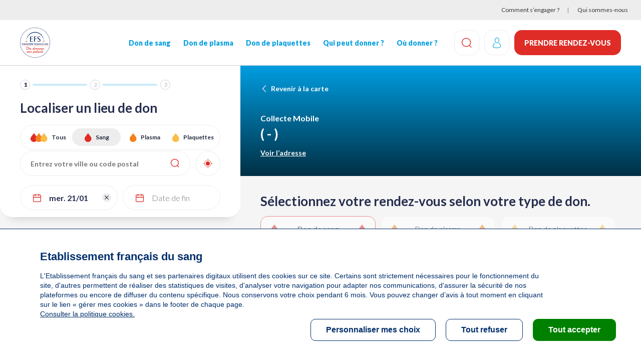

--- FILE ---
content_type: text/html; charset=UTF-8
request_url: https://dondesang.efs.sante.fr/trouver-une-collecte/100691/sang
body_size: 12295
content:
<!DOCTYPE html>
<html lang="fr" dir="ltr" prefix="content: http://purl.org/rss/1.0/modules/content/  dc: http://purl.org/dc/terms/  foaf: http://xmlns.com/foaf/0.1/  og: http://ogp.me/ns#  rdfs: http://www.w3.org/2000/01/rdf-schema#  schema: http://schema.org/  sioc: http://rdfs.org/sioc/ns#  sioct: http://rdfs.org/sioc/types#  skos: http://www.w3.org/2004/02/skos/core#  xsd: http://www.w3.org/2001/XMLSchema# ">
  <head>
    <!-- appYuser web performance measurements -->
    <script type="text/javascript">var QWA={}; QWA.startTime=new Date().getTime();</script>
    <meta charset="utf-8" />
<script type="text/javascript">// Duration in milliseconds to wait while the Kameleoon application file is loaded
  var kameleoonLoadingTimeout = 1000;

  window.kameleoonQueue = window.kameleoonQueue || [];
  window.kameleoonStartLoadTime = new Date().getTime();
  if (! document.getElementById("kameleoonLoadingStyleSheet") && ! window.kameleoonDisplayPageTimeOut) {
    var kameleoonS = document.getElementsByTagName("script")[0];
    var kameleoonCc = "* { visibility: hidden !important; background-image: none !important; }";
    var kameleoonStn = document.createElement("style");
    kameleoonStn.type = "text/css";
    kameleoonStn.id = "kameleoonLoadingStyleSheet";
    if (kameleoonStn.styleSheet) {
      kameleoonStn.styleSheet.cssText = kameleoonCc;
    } else {
      kameleoonStn.appendChild(document.createTextNode(kameleoonCc));
    }
    kameleoonS.parentNode.insertBefore(kameleoonStn, kameleoonS);
    window.kameleoonDisplayPage = function(fromEngine) {
      if (!fromEngine) {
        window.kameleoonTimeout = true;
      }
      if (kameleoonStn.parentNode) {
        kameleoonStn.parentNode.removeChild(kameleoonStn);
      }
    };
    window.kameleoonDisplayPageTimeOut = window.setTimeout(window.kameleoonDisplayPage, kameleoonLoadingTimeout);
  }</script>
<script src="//ztyk7lcfsj.kameleoon.io/engine.js" fetchpriority="high" async="" type="text/javascript"></script>
<link rel="canonical" href="https://dondesang.efs.sante.fr/trouver-une-collecte/100691/sang" />
<meta property="og:site_name" content="Etablissement francais du sang" />
<meta property="og:type" content="article" />
<meta property="og:url" content="https://dondesang.efs.sante.fr/trouver-une-collecte/100691/sang" />
<meta property="og:title" content="Cartographie des collectes" />
<meta property="og:description" content="Accueil Don de sang – Prenez rendez-vous pour donner votre sang, votre plasma ou vos plaquettes partout en France. Rejoignez-nous, devenez donneurs !" />
<meta property="og:image" content="https://dondesang.efs.sante.fr/sites/default/files/styles/wide_1920_2x_/public/2026-01/Header%20site%20LP%20-%201920%20x%20960%202.png?itok=5WsEgBDO" />
<meta property="og:image" content="https://dondesang.efs.sante.fr/sites/default/files/styles/wide_1440_2x_/public/2026-01/Header%20site%20LP%20-%201920%20x%20960%202.png?h=d2a1113a&amp;itok=hLJRJjNN" />
<meta property="og:image" content="https://dondesang.efs.sante.fr/sites/default/files/styles/wide_1024_2x_/public/2026-01/Header%20site%20LP%20-%201920%20x%20960%202.png?h=5cb51d8f&amp;itok=HggQNppL" />
<meta property="og:image" content="https://dondesang.efs.sante.fr/sites/default/files/styles/767x1442_2x_header_banner_/public/2026-01/Header%20site%20LP%20-%201920%20x%20960%202.png?h=e6ba0538&amp;itok=4CyTgaZC" />
<meta property="og:image" content="https://dondesang.efs.sante.fr/sites/default/files/styles/wide_1920/public/2026-01/Header%20site%20LP%20-%201920%20x%20960%202.png?itok=RicGx9yw" />
<meta property="og:image" content="https://dondesang.efs.sante.fr/sites/default/files/styles/wide_1920_2x_/public/2025-02/SliderWeb-DonPlasma-F%C3%A9vrier2025.jpg?itok=DxnS1qmW" />
<meta property="og:image" content="https://dondesang.efs.sante.fr/sites/default/files/styles/wide_1440_2x_/public/2025-02/SliderWeb-DonPlasma-F%C3%A9vrier2025.jpg?itok=cxygIRNz" />
<meta property="og:image" content="https://dondesang.efs.sante.fr/sites/default/files/styles/wide_1024_2x_/public/2025-02/SliderWeb-DonPlasma-F%C3%A9vrier2025.jpg?itok=tKsPxibA" />
<meta property="og:image" content="https://dondesang.efs.sante.fr/sites/default/files/styles/767x1442_2x_header_banner_/public/2025-02/SliderWeb-DonPlasma-F%C3%A9vrier2025.jpg?itok=yDBssKhS" />
<meta property="og:image" content="https://dondesang.efs.sante.fr/sites/default/files/styles/wide_1920/public/2025-02/SliderWeb-DonPlasma-F%C3%A9vrier2025.jpg?itok=YGF69Cna" />
<meta property="og:image" content="https://dondesang.efs.sante.fr/sites/default/files/styles/wide_1920_2x_/public/2025-10/EFS-DonDeSang-SliderHiver2025_0.jpg?itok=BuPLieOl" />
<meta property="og:image" content="https://dondesang.efs.sante.fr/sites/default/files/styles/wide_1440_2x_/public/2025-10/EFS-DonDeSang-SliderHiver2025_0.jpg?itok=bi2_sGNI" />
<meta property="og:image" content="https://dondesang.efs.sante.fr/sites/default/files/styles/wide_1024_2x_/public/2025-10/EFS-DonDeSang-SliderHiver2025_0.jpg?itok=lYaPR1pY" />
<meta property="og:image" content="https://dondesang.efs.sante.fr/sites/default/files/styles/767x1442_2x_header_banner_/public/2025-10/EFS-DonDeSang-SliderHiver2025_0.jpg?itok=cjEglgmy" />
<meta property="og:image" content="https://dondesang.efs.sante.fr/sites/default/files/styles/wide_1920/public/2025-10/EFS-DonDeSang-SliderHiver2025_0.jpg?itok=hlK64_Im" />
<meta property="fb:app_id" content="8810969833" />
<meta name="MobileOptimized" content="width" />
<meta name="HandheldFriendly" content="true" />
<meta name="viewport" content="width=device-width, initial-scale=1.0" />
<script type="text/javascript">function initTcVars() {const default_data = JSON.parse('{"env_template":"other","env_work":"prod","env_device":"d","page":"cartographie_des_collectes","page_chapter1":"edito","funnel":[],"isLogged":"false"}');function getQuizSessionData() {return {is_quiz_done: window.sessionStorage.getItem('tc_vars_quiz_done') === '1',type_quiz_done: [{"sang": window.sessionStorage.getItem('tc_vars_quiz_types_sang') === null ? '' : window.sessionStorage.getItem('tc_vars_quiz_types_sang') === '1' ? 'OK' : 'KO',"plasma": window.sessionStorage.getItem('tc_vars_quiz_types_plasma') === null ? '' : window.sessionStorage.getItem('tc_vars_quiz_types_plasma') === '1' ? 'OK' : 'KO',"plaquette": window.sessionStorage.getItem('tc_vars_quiz_types_plaquette') === null ? '' : window.sessionStorage.getItem('tc_vars_quiz_types_plaquette') === '1' ? 'OK' : 'KO',},],}};function getMarketingSessionData() {const result = JSON.parse(window.sessionStorage.getItem('tc_vars_marketing') || '{}');const query = new URLSearchParams(window.location.search);if (query.size) {const map = {'at_medium': 'src_medium','at_campaign': 'src_campaign','at_variant': 'src_variant','at_region': 'src_region','at_type_donation': 'src_type_donation','at_category': 'src_category','at_socialmedia': 'src_socialmedia','at_partner': 'src_partner','at_format': 'src_format','at_channel': 'src_channel'};Object.keys(map).forEach(_in => {const p = query.get(_in);p && (result[map[_in]] = p);});window.sessionStorage.setItem('tc_vars_marketing', JSON.stringify(result));}return result;};tc_vars = {...default_data,...getQuizSessionData(),...getMarketingSessionData(),}}let tc_vars = {};initTcVars();</script>
<link rel="icon" href="/themes/custom/efs/favicon.png" type="image/png" />

    <title>Cartographie des collectes | Etablissement francais du sang</title>
    <link rel="stylesheet" media="all" href="/sites/default/files/css/css_vaUYlQ7ww8oVwRiENuwXJ0xkcghjiTK_qWuB7duOYBo.css?delta=0&amp;language=fr&amp;theme=efs&amp;include=eJxNjEEOwyAMBD8E4UnIxC5BNdjCoIjfN20PyW1ndrX0spBZErC3sbi07OhSbyaK2EVRzvY1cYc-JHfQY4WL_YN9o_O_mTakhjtGXDgjl_SsK5lBpp3FyCl0-L1YwD4VeLvNNpvOxMUOQmfLBtWQwOgDCppHEQ" />
<link rel="stylesheet" media="all" href="/sites/default/files/css/css_IFm1lskleFvoOTvm37po9CGB4FkwbDYa53v8-a3uP2A.css?delta=1&amp;language=fr&amp;theme=efs&amp;include=eJxNjEEOwyAMBD8E4UnIxC5BNdjCoIjfN20PyW1ndrX0spBZErC3sbi07OhSbyaK2EVRzvY1cYc-JHfQY4WL_YN9o_O_mTakhjtGXDgjl_SsK5lBpp3FyCl0-L1YwD4VeLvNNpvOxMUOQmfLBtWQwOgDCppHEQ" />

    
    <link rel="preconnect" href="https://fonts.googleapis.com">
    <link rel="preconnect" href="https://fonts.gstatic.com" crossorigin>
    <link href="https://fonts.googleapis.com/css2?family=Lato:ital,wght@0,300;0,400;0,700;0,900;1,400&display=swap" rel="stylesheet">
      <script type="text/javascript">
window.RY=(function(e){var t=["identify","track","trackLink","trackForm","transaction","page","profile","sync","consent","reject","start","stop","optin","optout"];var n="realytics";var r=function(e){return!!(e&&(typeof e=="function"||typeof e=="object"))};var i=function(e,t){return function(){var n=Array.prototype.slice.call(arguments);if(!e[t])e[t]=[];e[t].push(n?n:[]);if(!e["_q"])e["_q"]=[];e["_q"].push(t)}};var s=function(r){for(var s=0;s < t.length;s++){var o=t[s];if(r)e[r][o]=i(e._q[r],o);else e[o]=e[n][o]=i(e._q[n],o)}};var o=function(t,r,i){var o=t?t:n;if(!e[o])e[o]={};if(!e._q[o])e._q[o]={};if(r)e._q[o]["init"]=[[r,i?i:null]];s(t)};if(!e._v){if(!e._q){e._q={};o(null,null,null)}e.init=function(e,n){var i=n?r(n)?n["name"]?n["name"]:null:n:null;if(i&&t)for(var s=0;s < t.length;s++)if(i==t[s]||i=="init")return;o(i,e,r(n)?n:null);var u=function(e){var t=document.createElement("script");t.type="text/javascript";t.async=true;t.src=("https:"==document.location.protocol?"https://":"http://")+e;var n=document.getElementsByTagName("script")[0];n.parentNode.insertBefore(t,n)};u("i.realytics.io/tc.js?cb="+(new Date).getTime());u("cdn-eu.realytics.net/realytics-1.2.min.js")}}return e})(window.RY||{});
RY.init("ry-f4g410kq");
RY.page();
</script>
      <script type="text/javascript">
RY.track('mrd_collecte');
</script>
  </head>
  <body>
        <a href="#main-content" class="visually-hidden focusable">
      Aller au contenu principal
    </a>
    
      <div class="dialog-off-canvas-main-canvas" data-off-canvas-main-canvas>
    <div class="header-sticky">
      <div class="topbar container-fluid bg-light">
        <div>
    <div role="navigation" aria-labelledby="block-menuheadersecondaire-menu" id="block-menuheadersecondaire">
            
  <h2  class="visually-hidden" id="block-menuheadersecondaire-menu">Menu header secondaire</h2>
  

        

    <ul class="menutopbar">
          <li class="menu-item">
        <a href="/comment-s-engager" data-at-internet-type="navigation" data-at-internet-placement="header" data-drupal-link-system-path="node/5">Comment s’engager ?</a>
      </li>
          <li class="menu-item">
        <a href="/qui-sommes-nous" data-at-internet-type="navigation" data-at-internet-placement="header" data-drupal-link-system-path="node/14">Qui sommes-nous</a>
      </li>
      </ul>


  </div>

  </div>

    </div>
  
<header class="site-header js-site-header" role="banner">
  <div class="container">
    <div class="logo-wrap">
      <button type="button" aria-label="Navigation" class="site-header__burger btn btn-icon js-site-header-burger">
        <span aria-hidden="true"></span>
        <span aria-hidden="true"></span>
        <span aria-hidden="true"></span>
      </button>
      <div class="logo-list">
        
  <a href="https://dondesang.efs.sante.fr/">  <img loading="lazy" src="/sites/default/files/2026-01/LOGO_EFS_Filet_0.svg" alt="logo EFS" typeof="foaf:Image" />

</a>




      </div>
    </div>
      <div class="nav-wrapper">
  <div id="block-efssearchlinkblock">
  
    
      <a class="site-header__search-button js-search-btn btn-icon" href="https://dondesang.efs.sante.fr/recherche">
  <span class="icon-loop"></span>
  <span class="sr-only">Effectuez une recherche</span>
</a>

  </div>


  <nav role="navigation" aria-labelledby="block-efs-main-menu-menu" id="block-efs-main-menu">
                      
    <div  class="visually-hidden" id="block-efs-main-menu-menu">Navigation principale</div>
    

              
                       <ul class="menu-main" data-drupal-selector="menu-main">                                       <li class="menu-main__item">                <a href="/don-de-sang" data-at-internet-type="navigation" data-at-internet-placement="header" class="menu-main__link" data-drupal-link-system-path="node/1541">Don de sang</a>
              </li>
                                  <li class="menu-main__item">                <a href="/don-de-plasma" data-at-internet-type="navigation" data-at-internet-placement="header" class="menu-main__link" data-drupal-link-system-path="node/1551">Don de plasma</a>
              </li>
                                  <li class="menu-main__item">                <a href="/don-de-plaquettes" data-at-internet-type="navigation" data-at-internet-placement="header" class="menu-main__link" data-drupal-link-system-path="node/1559">Don de plaquettes</a>
              </li>
                                  <li class="menu-main__item">                <a href="/qui-peut-donner" target="_self" data-at-internet="1" data-at-internet-name="qui_peut-donner" data-at-internet-type="navigation" data-at-internet-placement="header" class="menu-main__link" data-drupal-link-system-path="node/3">Qui peut donner&nbsp;?</a>
              </li>
                                  <li class="menu-main__item">                <a href="/ou-donner" target="_self" data-at-internet="1" data-at-internet-name="où-donner" data-at-internet-type="navigation" data-at-internet-placement="header" class="menu-main__link" data-drupal-link-system-path="node/4">Où donner&nbsp;?</a>
              </li>
        </ul>
   

      </nav>

  <div class="topbar mobile">
    <nav>
      

    <ul class="menutopbar">
          <li class="menu-item">
        <a href="/comment-s-engager" data-at-internet-type="navigation" data-at-internet-placement="header" data-drupal-link-system-path="node/5">Comment s’engager ?</a>
      </li>
          <li class="menu-item">
        <a href="/qui-sommes-nous" data-at-internet-type="navigation" data-at-internet-placement="header" data-drupal-link-system-path="node/14">Qui sommes-nous</a>
      </li>
      </ul>


    </nav>
  </div>

  <div class="nav-footer">
    <div>
  
    
      <a class="btn-donation btn btn-primary" href="/dispatch" data-at-internet data-at-internet-name="je_prends_rdv_header" data-at-internet-type="action" data-at-internet-placement="header">
    Prendre rendez-vous
</a>

  </div>

  </div>
</div>
<div id="block-efssearchlinkblock">
  
    
      <a class="site-header__search-button js-search-btn btn-icon" href="https://dondesang.efs.sante.fr/recherche">
  <span class="icon-loop"></span>
  <span class="sr-only">Effectuez une recherche</span>
</a>

  </div>
<div id="block-efsmoncompteblock">
  
    
      

  <form class="openid-connect-login-form" data-drupal-selector="openid-connect-login-form" action="/trouver-une-collecte/100691/sang" method="post" id="openid-connect-login-form" accept-charset="UTF-8">
  <div class="site-header__account btn btn-icon use-ajax"><input data-drupal-selector="edit-openid-connect-client-efs-login" type="submit" id="edit-openid-connect-client-efs-login" name="efs" value="Log in with efs" class="button js-form-submit form-submit" />
<span class="icon-user"></span></div><input autocomplete="off" data-drupal-selector="form-3swaf9x-zqs9vsiqxivb2nad3xiwichh4ascwlukb-0" type="hidden" name="form_build_id" value="form-3SwAF9X_ZqS9VsiQxIVB2naD3xIwIchh4AsCWLUKb-0" />
<input data-drupal-selector="edit-openid-connect-login-form" type="hidden" name="form_id" value="openid_connect_login_form" />

</form>


  </div>
<div id="block-efsjedonneblock">
  
    
      <a class="btn-donation btn btn-primary" href="/dispatch" data-at-internet data-at-internet-name="je_prends_rdv_header" data-at-internet-type="action" data-at-internet-placement="header">
    Prendre rendez-vous
</a>

  </div>


  </div>
</header>


    <div class="highlighted-wrapper" data-highlight-wrapper>
    <div data-efs-status-message></div>
<div data-drupal-messages-fallback class="hidden"></div>

  </div>

</div>




<main class="site-main" role="main">
  <a id="main-content" tabindex="-1"></a>
  <div class="layout-content">
        <div>
        <div id="block-efs-content">
  
    
      <div class="maps-outer-wrapper view-left js-map-container">
  <div class="maps-mobile-filters no-bg">
    <div class="maps-mobile-filters__tab-switch flex">
      <button class="js-switch-tab left btn btn-no-bg is-active">Liste </button>
      <button class="js-switch-tab right btn btn-no-bg">Carte <span class="icon-marker"></span></button>
    </div>
    <button class="btn btn-icon js-open-filters"><span class="icon-settings"></span></button>
  </div>
  <div class="map-left">
    <div class="map-v2 js-map-filters">
      <div class="map-left__inner">
        <div class="">
        <nav class="steps-progress" aria-label="Étapes pour la prise de rendez-vous">
            <ul class="etapes" data-active-etape="etape-1">
            <li aria-current="step" class="etape-1 active ">1</li>
            <li  class="etape-2 ">2</li>
            <li  class="etape-3 ">3</li>
          </ul>
        </nav>
        </div>
        <form class="cartography-filter-form map-form" data-drupal-selector="cartography-filter-form" action="/trouver-une-collecte/100691/sang" method="post" id="cartography-filter-form" accept-charset="UTF-8">
  <fieldset data-drupal-selector="edit-group-top" id="edit-group-top" class="js-form-item form-item js-form-wrapper form-wrapper">
      <legend>
    <span class="fieldset-legend"></span>
  </legend>
  <div class="fieldset-wrapper">
                
<div class="js-form-item form-item js-form-type-textfield form-item-group-top-ville js-form-item-group-top-ville">
      <label for="edit-group-top-ville" class="js-form-required form-required">Localiser un lieu de don</label>
        <input placeholder="Entrez votre ville ou code postal" data-drupal-selector="edit-group-top-ville" type="text" id="edit-group-top-ville" name="group-top[ville]" value="" size="64" maxlength="64" class="form-text required" required="required" aria-required="true" />

        </div>
<span class="btn-icon btn-gps data-tagcommander-click-action" data-at-internet-click="Geolocalisation" data-at-internet-placement="body" id="edit-gps"><span class="icon-gps"></span></span><input class="data-tagcommander-click-action button js-form-submit form-submit" data-at-internet-click="Rechercher" data-drupal-selector="edit-group-top-submit" type="submit" id="edit-group-top-submit" name="op" value="Rechercher" />

          </div>
</fieldset>
<fieldset data-drupal-selector="edit-group-mobile" id="edit-group-mobile" class="js-form-item form-item js-form-wrapper form-wrapper">
        <div class="fieldset-wrapper">
                <fieldset class="data-tagcommander-click-action-option fieldgroup form-composite js-form-item form-item js-form-wrapper form-wrapper" data-drupal-selector="edit-group-mobile-type-don" id="edit-group-mobile-type-don--wrapper">
        <legend>
    <h1><span class="fieldset-legend">Localiser un lieu de don</span></h1>
  </legend>
    <div class="fieldset-wrapper">
                <div id="edit-group-mobile-type-don">
<div class="js-form-item form-item js-form-type-radio form-item-group-mobile-type-don js-form-item-group-mobile-type-don">
        <input class="data-tagcommander-click-action-option form-radio" data-drupal-selector="edit-group-mobile-type-don-all" type="radio" id="edit-group-mobile-type-don-all" name="group-mobile[type_don]" value="all" />

        <label for="edit-group-mobile-type-don-all" class="option">Tous</label>
      </div>

<div class="js-form-item form-item js-form-type-radio form-item-group-mobile-type-don js-form-item-group-mobile-type-don">
        <input class="data-tagcommander-click-action-option form-radio" data-drupal-selector="edit-group-mobile-type-don-s" type="radio" id="edit-group-mobile-type-don-s" name="group-mobile[type_don]" value="S" checked="checked" />

        <label for="edit-group-mobile-type-don-s" class="option">Sang</label>
      </div>

<div class="js-form-item form-item js-form-type-radio form-item-group-mobile-type-don js-form-item-group-mobile-type-don">
        <input class="data-tagcommander-click-action-option form-radio" data-drupal-selector="edit-group-mobile-type-don-p" type="radio" id="edit-group-mobile-type-don-p" name="group-mobile[type_don]" value="P" />

        <label for="edit-group-mobile-type-don-p" class="option">Plasma</label>
      </div>

<div class="js-form-item form-item js-form-type-radio form-item-group-mobile-type-don js-form-item-group-mobile-type-don">
        <input class="data-tagcommander-click-action-option form-radio" data-drupal-selector="edit-group-mobile-type-don-q" type="radio" id="edit-group-mobile-type-don-q" name="group-mobile[type_don]" value="Q" />

        <label for="edit-group-mobile-type-don-q" class="option">Plaquettes</label>
      </div>
</div>

          </div>
</fieldset>

<div class="js-form-item form-item js-form-type-textfield form-item-group-mobile-date js-form-item-group-mobile-date form-no-label">
        <input placeholder="Date de début" inputmode="none" readonly="readonly" list="autocompleteOff" autocomplete="off" class="data-tagcommander-click-action form-text" data-at-internet-click="Date de début" data-date="2026-01-21" data-date-url="21/01/2026" data-drupal-selector="edit-group-mobile-date" type="text" id="edit-group-mobile-date" name="group-mobile[date]" value="mer. 21/01" size="60" maxlength="128" />

        </div>

<div class="js-form-item form-item js-form-type-textfield form-item-group-mobile-date-fin js-form-item-group-mobile-date-fin form-no-label">
        <input placeholder="Date de fin" inputmode="none" readonly="readonly" list="autocompleteOff" autocomplete="off" class="data-tagcommander-click-action form-text" data-at-internet-click="Date de fin" data-drupal-selector="edit-group-mobile-date-fin" type="text" id="edit-group-mobile-date-fin" name="group-mobile[date_fin]" value="" size="60" maxlength="128" />

        </div>

          </div>
</fieldset>
<input autocomplete="off" data-drupal-selector="form-m-lhy3lo0e68dnnqmzc7zecrqgsuaeqeyqk46qyydpa" type="hidden" name="form_build_id" value="form-M_lhY3lO0e68DnnQmzC7zEcrQgsUaEqEyQk46QYYdPA" />
<input data-drupal-selector="edit-cartography-filter-form" type="hidden" name="form_id" value="cartography_filter_form" />

</form>


        <div class="cartography-datepicker">
          <div class="datepicker-dropdown js-datepicker-dropdown">
            <div class="js-cartography-datepicker"></div>
            <div class="form-item" style="display: none;">
              <a href="#" class="btn btn-primary js-submit-cartography-date">Appliquer</a>
            </div>
          </div>
        </div>

        <div class="cartography-datepicker-fin">
          <div class="datepicker-dropdown js-datepicker-dropdown-fin">
            <div class="js-cartography-datepicker-fin"></div>
            <div class="form-item" style="display: none;">
              <a href="#" class="btn btn-primary js-submit-cartography-date-fin">Appliquer</a>
            </div>
          </div>
        </div>

      </div>
    </div>
    <div class="maps-result-block map-left__inner">

      <div class="collectes-list">
              </div>
    </div>
  </div>

  <div class="map-right">
    <div class="maps-map-block">
      <div id="collectes-list-map" class="collectes-list-map-v2">
        <div id="map" class="map"></div>
      </div>
    </div>

    <div class="map-timeslot-wrap">
      
<div class="map-timeslot" data-gr-lp="/">

  <!-- Center info -->
  <div class="map-timeslot__header">
    <div class="map-timeslot__header__content">
      <div class="container">
        <a class="map-timeslot__return map-timeslot__return--desktop js-time-slot-return" href="#"><span class="icon-chevron-thin-left"></span> <span class="text">Revenir à la carte</span></a>
        <a class="map-timeslot__return map-timeslot__return--mobile js-time-slot-return" href="#"><span class="icon-chevron-thin-left"></span> <span class="text">Revenir au Résultats</span></a>
          <div>
            <div class="map-timeslot__type">
                                  Collecte Mobile
                            </div>

            <div class="map-timeslot__title"> <span>( - )</span></div>
            <a class="map-timeslot__see-address js-goto-contact" href="#map-timeslot__contact">Voir l’adresse</a>
                      </div>
      </div>
    </div>
    <picture>
              <img src="[data-uri]" width="0" height="0" alt="" loading="lazy">
          </picture>
  </div>

    <!-- Message box -->
      <!-- Filter by donation type -->
    <div id="map-timeslot__don-type" class="map-timeslot__don-type">
      <div class="container">
        <div class="title-blue-dark">Sélectionnez votre rendez-vous selon votre type de don.</div>
        <ul class="map-timeslot__don-type__filters">
            <li><button class="data-tagcommander-click-action btn-w-drop btn-w-drop--red  disabled active" data-typedon="Sang"><span class="icon-drop"></span>Don de sang<span class="icon-drop"></span></button></li>
            <li><button class="data-tagcommander-click-action btn-w-drop btn-w-drop--orange  disabled" data-typedon="Plasma"><span class="icon-drop"></span>Don de plasma<span class="icon-drop"></span></button></li>
            <li><button class="data-tagcommander-click-action btn-w-drop btn-w-drop--yellow  disabled" data-typedon="Plaquettes"><span class="icon-drop"></span>Don de plaquettes<span class="icon-drop"></span></button></li>
        </ul>

        <div class="map-timeslot__don-type__filters--select">
          <div class="form-item">
            <select class="form-select">
                <option value="Sang"  disabled data-typedon="Sang" selected>Don de sang</option>
                <option value="Plasma"  disabled data-typedon="Plasma" >Don de plasma</option>
                <option value="Plaquettes"  disabled data-typedon="Plaquettes" >Don de plaquettes</option>
            </select>
          </div>
        </div>
      </div>
    </div>

      <!-- Warning -->
    <div class="map-timeslot__warning map-timeslot__slider" data-rdv-id="">
      <div class="container">
        <div class="map-timeslot__message">
          <svg width="30" height="30" viewBox="0 0 30 30" version="1.1" xmlns="http://www.w3.org/2000/svg" xmlns:xlink="http://www.w3.org/1999/xlink">
            <g stroke="none" stroke-width="1" fill="none" fill-rule="evenodd">
              <circle fill="#DF2C26" cx="15" cy="15" r="15"></circle>
              <g transform="translate(13.000000, 7.000000)" fill="#FFFFFF" fill-rule="nonzero">
                <path d="M1.85843878,11.9233469 C2.4319898,11.9233469 2.90941837,11.4839082 2.95772449,10.9123469 L3.70340816,2.00641837 C3.74681633,1.48989796 3.57168367,0.979285714 3.22108163,0.597918367 C2.87090816,0.217040816 2.37639796,9.32587341e-14 1.85843878,9.32587341e-14 C1.34047959,9.32587341e-14 0.845969388,0.217040816 0.495765306,0.597918367 C0.145102041,0.979285714 -0.0299387755,1.48989796 0.0134693878,2.00641837 L0.759153061,10.9123469 C0.807459184,11.4839082 1.28488776,11.9233469 1.85843878,11.9233469 Z"></path>
                <path d="M1.85843878,12.5788163 C1.19464286,12.5788163 0.65672449,13.1167041 0.65672449,13.7805306 C0.65672449,14.4442959 1.19464286,14.9821837 1.85843878,14.9821837 C2.52223469,14.9821837 3.06015306,14.4442959 3.06015306,13.7805306 C3.06015306,13.1167041 2.52223469,12.5788163 1.85843878,12.5788163 Z"></path>
              </g>
            </g>
          </svg>

          
          
          
                                <div class="text">Le planning de cette collecte n’est pas accessible. Nous vous invitons à choisir une autre collecte.</div>
                  </div>
      </div>
    </div>
    
    
    <!-- Timeslot Contact / Address -->
    <div id="map-timeslot__contact" class="map-timeslot__contact" data-lat="" data-lon="" >
      <div class="container">
        <div class="map-timeslot__contact__inner">
          <h2 class="title-blue">COMMENT VOUS Y RENDRE ?</h2>
          <div class="element-nearest-points">
            <div class="top">
                <div class="address"> <span>()</span></div>
                <div class="distance"></div>
            </div>
            <div class="bottom">
                              <div class="full-address item-flex"><div class="icon"></div>
                  <a class="full-address-gps-link" href="https://www.google.com/maps/dir/current+location/," target="_blank">
                     
                  </a>
                </div>
                          </div>
          </div>
                  </div>
      </div>
    </div>

    <!-- Timeslot preferred locations -->
  </div>

    </div>
  </div>
</div>

<!-- Modal RDV detail wrapper-->
<div id="modal-rdv" data-class="modal-right" style="display: none">
  <div class="detail-rdv">
    <!-- Modal RDV detail -->
<div class="detail-rdv">
    <div class="modal-right__inner">
        <span class="ui-helper-hidden-accessible"><input type="hidden" autofocus /></span>         <h1 class="title-blue-dark">Vous avez selectionné un rendez-vous</h1>
        <div class="detail-rdv__text" data-typedon="Sang">Avant de le confirmer, nous vous invitons à vérifier que vous pouvez donner votre sang.</div>
        <div class="detail-rdv__text hidden" data-typedon="Plasma">Avant de le confirmer, nous vous invitons à vérifier que vous pouvez donner votre plasma.</div>
        <div class="detail-rdv__text hidden" data-typedon="Plaquettes">Avant de le confirmer, nous vous invitons à vérifier que vous pouvez donner vos plaquettes.</div>
        <div class="card-rdv element-nearest-points">
            <div class="top"> </div>
            <div class="bottom">
                <div class="donation-type" data-typedon="Sang">
                    Type de don : <span class="icon-drop color-red"></span> Sang
                </div>
                <div class="donation-type hidden"  data-typedon="Plasma">
                    Type de don : <span class="icon-drop color-orange"></span> Plasma
                </div>
                <div class="donation-type hidden" data-typedon="Plaquettes">
                    Type de don : <span class="icon-drop color-yellow"></span> Plaquettes
                </div>
                <div class="detail">
                    <div class="date item-flex">
                        <span class="icon calendar"></span>
                        <div class="full-date">Dimanche 16 avril 2021 à 8h15</div>
                    </div>
                    <div class="full-address item-flex">
                        <span class="icon"></span> 
                    </div>
                </div>
            </div>
        </div>
        <div class="detail-rdv__actions">
            <a data-at-internet-position='Vous avez selectionné un rendez-vous' class="btn btn-primary carte-rdv-action" href="https://dondesang.efs.sante.fr/info-person" >Prendre rendez-vous</a>
            <div>
                <a data-at-internet-placement="body" class="data-tagcommander-click-visible-action link close" href="#" >Modifier le créneau sélectionné</a>
            </div>
        </div>
    </div>
</div>

  </div>

</div>

  </div>

    </div>

<div>
        <div id="efs-js-loader" class="loader js-loader hidden">
        <div class="ajax-progress-throbber"></div>
    </div>

        <div id="efs-popin-container"></div>
</div>

  </div></main>

  </div>

    
    <script type="application/json" data-drupal-selector="drupal-settings-json">{"path":{"baseUrl":"\/","pathPrefix":"","currentPath":"trouver-une-collecte\/100691\/sang","currentPathIsAdmin":false,"isFront":false,"currentLanguage":"fr","currentQuery":{"CenterLatitude":null,"CenterLongitude":null,"NorthEastLatitude":"0.0","NorthEastLongitude":"0.0","RDV":"[]","RDV-exist":true,"SouthWestLatitude":"0.0","SouthWestLongitude":"0.0","TypeDonShort":"S","first_open":true,"typeDon":"Sang","type_date":"21-01-2026","type_don":"S"}},"pluralDelimiter":"\u0003","suppressDeprecationErrors":true,"ajaxPageState":{"libraries":"[base64]","theme":"efs","theme_token":null},"ajaxTrustedUrl":{"form_action_p_pvdeGsVG5zNF_XLGPTvYSKCf43t8qZYSwcfZl2uzM":true},"atinternet_id":511147,"atinternet":{"page_name":"cartographie_des_collectes","chapter1":"edito","chapter2":null,"chapter3":null},"data":{"results":[],"points":[],"show_rdv_banner":false,"timeslot":{"map_timeslot_wrap":{"#theme":"collect_item_timeslot_no_carto","#content":{"mon_rdv_v2":[[]],"giveBlood":false,"givePlasma":false,"givePlatelet":false,"giveBloodCheck":" disabled","givePlasmaCheck":" disabled","givePlateletCheck":" disabled","giveBloodActive":" active","giveBloodSelected":"selected","mon_rdv_collect_render":false,"info_person_url":{},"nom_collecte":null,"admin_text":{"id":[{"value":"27"}],"uuid":[{"value":"7e18fd11-ae2e-46c5-b093-d61c5449b398"}],"label":[{"value":"Carto"}],"type":[{"target_id":"carto"}],"context":[{"value":"a:0:{}"}],"changed":[{"value":"1763996146"}],"metatag":[{"tag":"meta","attributes":{"name":"title","content":"Cartographie des collectes | Etablissement francais du sang"}},{"tag":"link","attributes":{"rel":"canonical","href":"https:\/\/dondesang.efs.sante.fr\/trouver-une-collecte\/100691\/sang"}},{"tag":"meta","attributes":{"property":"og:site_name","content":"Etablissement francais du sang"}},{"tag":"meta","attributes":{"property":"og:type","content":"article"}},{"tag":"meta","attributes":{"property":"og:url","content":"https:\/\/dondesang.efs.sante.fr\/trouver-une-collecte\/100691\/sang"}},{"tag":"meta","attributes":{"property":"og:title","content":"Cartographie des collectes"}},{"tag":"meta","attributes":{"property":"og:description","content":"Accueil Don de sang \u2013 Prenez rendez-vous pour donner votre sang, votre plasma ou vos plaquettes partout en France. Rejoignez-nous, devenez donneurs !"}},{"tag":"meta","attributes":{"property":"og:image","content":"https:\/\/dondesang.efs.sante.frVotre prochain don"}},{"tag":"meta","attributes":{"property":"og:image","content":"https:\/\/dondesang.efs.sante.frc\u0027est pour quand ? En savoir plus"}},{"tag":"meta","attributes":{"property":"og:image","content":"https:\/\/dondesang.efs.sante.fr\/sites\/default\/files\/styles\/wide_1920_2x_\/public\/2026-01\/Header%20site%20LP%20-%201920%20x%20960%202.png?itok=5WsEgBDO 2x\u0022 media=\u0022screen and (min-width: 1441px)\u0022 type=\u0022image\/png\u0022 width=\u00221920\u0022 height=\u0022960\u0022\/\u003E"}},{"tag":"meta","attributes":{"property":"og:image","content":"https:\/\/dondesang.efs.sante.fr\/sites\/default\/files\/styles\/wide_1440_2x_\/public\/2026-01\/Header%20site%20LP%20-%201920%20x%20960%202.png?h=d2a1113a\u0026itok=hLJRJjNN 2x\u0022 media=\u0022screen and (min-width: 1025px)\u0022 type=\u0022image\/png\u0022 width=\u00221440\u0022 height=\u0022750\u0022\/\u003E"}},{"tag":"meta","attributes":{"property":"og:image","content":"https:\/\/dondesang.efs.sante.fr\/sites\/default\/files\/styles\/wide_1024_2x_\/public\/2026-01\/Header%20site%20LP%20-%201920%20x%20960%202.png?h=5cb51d8f\u0026itok=HggQNppL 2x\u0022 media=\u0022screen and (min-width: 768px)\u0022 type=\u0022image\/png\u0022 width=\u00221024\u0022 height=\u0022769\u0022\/\u003E"}},{"tag":"meta","attributes":{"property":"og:image","content":"https:\/\/dondesang.efs.sante.fr\/sites\/default\/files\/styles\/767x1442_2x_header_banner_\/public\/2026-01\/Header%20site%20LP%20-%201920%20x%20960%202.png?h=e6ba0538\u0026itok=4CyTgaZC 2x\u0022 media=\u0022(min-width: 450px)\u0022 type=\u0022image\/png\u0022 width=\u0022767\u0022 height=\u0022600\u0022\/\u003E"}},{"tag":"meta","attributes":{"property":"og:image","content":"https:\/\/dondesang.efs.sante.fr\/sites\/default\/files\/styles\/wide_1920\/public\/2026-01\/Header%20site%20LP%20-%201920%20x%20960%202.png?itok=RicGx9yw"}},{"tag":"meta","attributes":{"property":"og:image","content":"https:\/\/dondesang.efs.sante.frle traitement est en vous\u00a0 Je prends rendez-vous"}},{"tag":"meta","attributes":{"property":"og:image","content":"https:\/\/dondesang.efs.sante.fr\/sites\/default\/files\/styles\/wide_1920_2x_\/public\/2025-02\/SliderWeb-DonPlasma-F%C3%A9vrier2025.jpg?itok=DxnS1qmW 2x\u0022 media=\u0022screen and (min-width: 1441px)\u0022 type=\u0022image\/jpeg\u0022 width=\u00221920\u0022 height=\u0022960\u0022\/\u003E"}},{"tag":"meta","attributes":{"property":"og:image","content":"https:\/\/dondesang.efs.sante.fr\/sites\/default\/files\/styles\/wide_1440_2x_\/public\/2025-02\/SliderWeb-DonPlasma-F%C3%A9vrier2025.jpg?itok=cxygIRNz 2x\u0022 media=\u0022screen and (min-width: 1025px)\u0022 type=\u0022image\/jpeg\u0022 width=\u00221440\u0022 height=\u0022720\u0022\/\u003E"}},{"tag":"meta","attributes":{"property":"og:image","content":"https:\/\/dondesang.efs.sante.fr\/sites\/default\/files\/styles\/wide_1024_2x_\/public\/2025-02\/SliderWeb-DonPlasma-F%C3%A9vrier2025.jpg?itok=tKsPxibA 2x\u0022 media=\u0022screen and (min-width: 768px)\u0022 type=\u0022image\/jpeg\u0022 width=\u00221024\u0022 height=\u0022512\u0022\/\u003E"}},{"tag":"meta","attributes":{"property":"og:image","content":"https:\/\/dondesang.efs.sante.fr\/sites\/default\/files\/styles\/767x1442_2x_header_banner_\/public\/2025-02\/SliderWeb-DonPlasma-F%C3%A9vrier2025.jpg?itok=yDBssKhS 2x\u0022 media=\u0022(min-width: 450px)\u0022 type=\u0022image\/jpeg\u0022 width=\u0022767\u0022 height=\u0022600\u0022\/\u003E"}},{"tag":"meta","attributes":{"property":"og:image","content":"https:\/\/dondesang.efs.sante.fr\/sites\/default\/files\/styles\/wide_1920\/public\/2025-02\/SliderWeb-DonPlasma-F%C3%A9vrier2025.jpg?itok=YGF69Cna"}},{"tag":"meta","attributes":{"property":"og:image","content":"https:\/\/dondesang.efs.sante.frdevenez donneur ! Je prends rendez-vous"}},{"tag":"meta","attributes":{"property":"og:image","content":"https:\/\/dondesang.efs.sante.fr\/sites\/default\/files\/styles\/wide_1920_2x_\/public\/2025-10\/EFS-DonDeSang-SliderHiver2025_0.jpg?itok=BuPLieOl 2x\u0022 media=\u0022screen and (min-width: 1441px)\u0022 type=\u0022image\/jpeg\u0022 width=\u00221920\u0022 height=\u0022960\u0022\/\u003E"}},{"tag":"meta","attributes":{"property":"og:image","content":"https:\/\/dondesang.efs.sante.fr\/sites\/default\/files\/styles\/wide_1440_2x_\/public\/2025-10\/EFS-DonDeSang-SliderHiver2025_0.jpg?itok=bi2_sGNI 2x\u0022 media=\u0022screen and (min-width: 1025px)\u0022 type=\u0022image\/jpeg\u0022 width=\u00221440\u0022 height=\u0022720\u0022\/\u003E"}},{"tag":"meta","attributes":{"property":"og:image","content":"https:\/\/dondesang.efs.sante.fr\/sites\/default\/files\/styles\/wide_1024_2x_\/public\/2025-10\/EFS-DonDeSang-SliderHiver2025_0.jpg?itok=lYaPR1pY 2x\u0022 media=\u0022screen and (min-width: 768px)\u0022 type=\u0022image\/jpeg\u0022 width=\u00221024\u0022 height=\u0022512\u0022\/\u003E"}},{"tag":"meta","attributes":{"property":"og:image","content":"https:\/\/dondesang.efs.sante.fr\/sites\/default\/files\/styles\/767x1442_2x_header_banner_\/public\/2025-10\/EFS-DonDeSang-SliderHiver2025_0.jpg?itok=cjEglgmy 2x\u0022 media=\u0022(min-width: 450px)\u0022 type=\u0022image\/jpeg\u0022 width=\u0022767\u0022 height=\u0022600\u0022\/\u003E"}},{"tag":"meta","attributes":{"property":"og:image","content":"https:\/\/dondesang.efs.sante.fr\/sites\/default\/files\/styles\/wide_1920\/public\/2025-10\/EFS-DonDeSang-SliderHiver2025_0.jpg?itok=hlK64_Im"}},{"tag":"meta","attributes":{"property":"fb:app_id","content":"8810969833"}},{"tag":"meta","attributes":{"name":"@type","content":"ImageObject","group":"schema_image_object","schema_metatag":true}}],"field_button_label_mobile":[{"value":"Carte"}],"field_comment_s_y_rendre_title":[{"value":"COMMENT VOUS Y RENDRE ?"}],"field_crdv_cta":[{"value":"Prendre rendez-vous"}],"field_crdv_hyperlink_text":[{"value":"Modifier le cr\u00e9neau s\u00e9lectionn\u00e9"}],"field_crdv_sub_title":[{"value":"Avant de le confirmer, nous vous invitons \u00e0 v\u00e9rifier que vous pouvez donner votre sang."}],"field_crdv_sub_title_plaquettes":[{"value":"Avant de le confirmer, nous vous invitons \u00e0 v\u00e9rifier que vous pouvez donner vos plaquettes."}],"field_crdv_sub_title_plasma":[{"value":"Avant de le confirmer, nous vous invitons \u00e0 v\u00e9rifier que vous pouvez donner votre plasma."}],"field_crdv_title":[{"value":"Vous avez selectionn\u00e9 un rendez-vous"}],"field_f_placeholder_address":[{"value":"Entrez votre ville ou code postal"}],"field_f_popin_title":[{"value":"S\u00e9lectionnez vos filtres."}],"field_f_title":[{"value":"Localiser un lieu de don"}],"field_first_button_label_mobile":[{"value":"Liste"}],"field_mdfn_cta":[{"value":"MODIFIER MON RENDEZ-VOUS"}],"field_no_rdv_message":[{"value":"\u003Cp\u003EVous pourrez bient\u00f4t r\u00e9server votre don !\u003C\/p\u003E\r\n\r\n\u003Cp\u003ESi la collecte a lieu dans moins de 10 jours, l\u0027accueil se fait sans RDV.\u003C\/p\u003E\r\n","format":"basic_html"}],"field_not_public_content":[{"value":"Attention, cette collecte est en acc\u00e8s restreint. Vous ne pouvez y participer que si vous faites partie des membres de ce groupe"}],"field_not_public_cta":[{"value":"VALIDER"}],"field_not_public_title":[{"value":"Collecte en acc\u00e8s restreint."}],"field_pass_content":[{"value":"Vous souhaitez prendre rendez-vous? Indiquez le mot de passe qui vous a \u00e9t\u00e9 communiqu\u00e9 par les organisateurs."}],"field_pass_cta":[{"value":"Valider"}],"field_pass_title":[{"value":"Cette collecte est priv\u00e9e. "}],"field_period_list":[{"target_id":"969","target_revision_id":"8013"},{"target_id":"970","target_revision_id":"8014"},{"target_id":"971","target_revision_id":"8015"}],"field_placeholder":[{"value":"Mot de passe..."}],"field_popin_error_cta_text":[{"value":"Fermer"}],"field_popin_error_text":[{"value":"Une erreur est survenue. Veuillez nous excuser.","format":null}],"field_popin_error_title":[{"value":"Incident technique"}],"field_private_error_message":[{"value":"Le mot de passe est incorrect"}],"field_rl_title":[{"value":"VOS R\u00c9F\u00c9RENTS LOCAUX"}],"crdv_cta_text":"Prendre rendez-vous"},"mon_rdv_collect_modal":"\u003C!-- Modal RDV detail --\u003E\n\u003Cdiv class=\u0022detail-rdv\u0022\u003E\n    \u003Cdiv class=\u0022modal-right__inner\u0022\u003E\n        \u003Cspan class=\u0022ui-helper-hidden-accessible\u0022\u003E\u003Cinput type=\u0022hidden\u0022 autofocus \/\u003E\u003C\/span\u003E         \u003Ch1 class=\u0022title-blue-dark\u0022\u003EVous avez selectionn\u00e9 un rendez-vous\u003C\/h1\u003E\n        \u003Cdiv class=\u0022detail-rdv__text\u0022 data-typedon=\u0022Sang\u0022\u003EAvant de le confirmer, nous vous invitons \u00e0 v\u00e9rifier que vous pouvez donner votre sang.\u003C\/div\u003E\n        \u003Cdiv class=\u0022detail-rdv__text hidden\u0022 data-typedon=\u0022Plasma\u0022\u003EAvant de le confirmer, nous vous invitons \u00e0 v\u00e9rifier que vous pouvez donner votre plasma.\u003C\/div\u003E\n        \u003Cdiv class=\u0022detail-rdv__text hidden\u0022 data-typedon=\u0022Plaquettes\u0022\u003EAvant de le confirmer, nous vous invitons \u00e0 v\u00e9rifier que vous pouvez donner vos plaquettes.\u003C\/div\u003E\n        \u003Cdiv class=\u0022card-rdv element-nearest-points\u0022\u003E\n            \u003Cdiv class=\u0022top\u0022\u003E \u003C\/div\u003E\n            \u003Cdiv class=\u0022bottom\u0022\u003E\n                \u003Cdiv class=\u0022donation-type\u0022 data-typedon=\u0022Sang\u0022\u003E\n                    Type de don : \u003Cspan class=\u0022icon-drop color-red\u0022\u003E\u003C\/span\u003E Sang\n                \u003C\/div\u003E\n                \u003Cdiv class=\u0022donation-type hidden\u0022  data-typedon=\u0022Plasma\u0022\u003E\n                    Type de don : \u003Cspan class=\u0022icon-drop color-orange\u0022\u003E\u003C\/span\u003E Plasma\n                \u003C\/div\u003E\n                \u003Cdiv class=\u0022donation-type hidden\u0022 data-typedon=\u0022Plaquettes\u0022\u003E\n                    Type de don : \u003Cspan class=\u0022icon-drop color-yellow\u0022\u003E\u003C\/span\u003E Plaquettes\n                \u003C\/div\u003E\n                \u003Cdiv class=\u0022detail\u0022\u003E\n                    \u003Cdiv class=\u0022date item-flex\u0022\u003E\n                        \u003Cspan class=\u0022icon calendar\u0022\u003E\u003C\/span\u003E\n                        \u003Cdiv class=\u0022full-date\u0022\u003EDimanche 16 avril 2021 \u00e0 8h15\u003C\/div\u003E\n                    \u003C\/div\u003E\n                    \u003Cdiv class=\u0022full-address item-flex\u0022\u003E\n                        \u003Cspan class=\u0022icon\u0022\u003E\u003C\/span\u003E \n                    \u003C\/div\u003E\n                \u003C\/div\u003E\n            \u003C\/div\u003E\n        \u003C\/div\u003E\n        \u003Cdiv class=\u0022detail-rdv__actions\u0022\u003E\n            \u003Ca data-at-internet-position=\u0027Vous avez selectionn\u00e9 un rendez-vous\u0027 class=\u0022btn btn-primary carte-rdv-action\u0022 href=\u0022https:\/\/dondesang.efs.sante.fr\/info-person\u0022 \u003EPrendre rendez-vous\u003C\/a\u003E\n            \u003Cdiv\u003E\n                \u003Ca data-at-internet-placement=\u0022body\u0022 class=\u0022data-tagcommander-click-visible-action link close\u0022 href=\u0022#\u0022 \u003EModifier le cr\u00e9neau s\u00e9lectionn\u00e9\u003C\/a\u003E\n            \u003C\/div\u003E\n        \u003C\/div\u003E\n    \u003C\/div\u003E\n\u003C\/div\u003E\n","referents_slots":{"status":false},"transport":false,"mon_rdv_v2_collectes":[],"mon_rdv_ink":{},"button_type":2,"places_type":3,"time_slot_type":6,"places_count":6,"show_places":true,"time_slot_message":"Le planning de cette collecte n\u2019est pas accessible. Nous vous invitons \u00e0 choisir une autre collecte."}},"modal_rdv":"\u003C!-- Modal RDV detail --\u003E\n\u003Cdiv class=\u0022detail-rdv\u0022\u003E\n    \u003Cdiv class=\u0022modal-right__inner\u0022\u003E\n        \u003Cspan class=\u0022ui-helper-hidden-accessible\u0022\u003E\u003Cinput type=\u0022hidden\u0022 autofocus \/\u003E\u003C\/span\u003E         \u003Ch1 class=\u0022title-blue-dark\u0022\u003EVous avez selectionn\u00e9 un rendez-vous\u003C\/h1\u003E\n        \u003Cdiv class=\u0022detail-rdv__text\u0022 data-typedon=\u0022Sang\u0022\u003EAvant de le confirmer, nous vous invitons \u00e0 v\u00e9rifier que vous pouvez donner votre sang.\u003C\/div\u003E\n        \u003Cdiv class=\u0022detail-rdv__text hidden\u0022 data-typedon=\u0022Plasma\u0022\u003EAvant de le confirmer, nous vous invitons \u00e0 v\u00e9rifier que vous pouvez donner votre plasma.\u003C\/div\u003E\n        \u003Cdiv class=\u0022detail-rdv__text hidden\u0022 data-typedon=\u0022Plaquettes\u0022\u003EAvant de le confirmer, nous vous invitons \u00e0 v\u00e9rifier que vous pouvez donner vos plaquettes.\u003C\/div\u003E\n        \u003Cdiv class=\u0022card-rdv element-nearest-points\u0022\u003E\n            \u003Cdiv class=\u0022top\u0022\u003E \u003C\/div\u003E\n            \u003Cdiv class=\u0022bottom\u0022\u003E\n                \u003Cdiv class=\u0022donation-type\u0022 data-typedon=\u0022Sang\u0022\u003E\n                    Type de don : \u003Cspan class=\u0022icon-drop color-red\u0022\u003E\u003C\/span\u003E Sang\n                \u003C\/div\u003E\n                \u003Cdiv class=\u0022donation-type hidden\u0022  data-typedon=\u0022Plasma\u0022\u003E\n                    Type de don : \u003Cspan class=\u0022icon-drop color-orange\u0022\u003E\u003C\/span\u003E Plasma\n                \u003C\/div\u003E\n                \u003Cdiv class=\u0022donation-type hidden\u0022 data-typedon=\u0022Plaquettes\u0022\u003E\n                    Type de don : \u003Cspan class=\u0022icon-drop color-yellow\u0022\u003E\u003C\/span\u003E Plaquettes\n                \u003C\/div\u003E\n                \u003Cdiv class=\u0022detail\u0022\u003E\n                    \u003Cdiv class=\u0022date item-flex\u0022\u003E\n                        \u003Cspan class=\u0022icon calendar\u0022\u003E\u003C\/span\u003E\n                        \u003Cdiv class=\u0022full-date\u0022\u003EDimanche 16 avril 2021 \u00e0 8h15\u003C\/div\u003E\n                    \u003C\/div\u003E\n                    \u003Cdiv class=\u0022full-address item-flex\u0022\u003E\n                        \u003Cspan class=\u0022icon\u0022\u003E\u003C\/span\u003E \n                    \u003C\/div\u003E\n                \u003C\/div\u003E\n            \u003C\/div\u003E\n        \u003C\/div\u003E\n        \u003Cdiv class=\u0022detail-rdv__actions\u0022\u003E\n            \u003Ca data-at-internet-position=\u0027Vous avez selectionn\u00e9 un rendez-vous\u0027 class=\u0022btn btn-primary carte-rdv-action\u0022 href=\u0022https:\/\/dondesang.efs.sante.fr\/info-person\u0022 \u003EPrendre rendez-vous\u003C\/a\u003E\n            \u003Cdiv\u003E\n                \u003Ca data-at-internet-placement=\u0022body\u0022 class=\u0022data-tagcommander-click-visible-action link close\u0022 href=\u0022#\u0022 \u003EModifier le cr\u00e9neau s\u00e9lectionn\u00e9\u003C\/a\u003E\n            \u003C\/div\u003E\n        \u003C\/div\u003E\n    \u003C\/div\u003E\n\u003C\/div\u003E\n"},"admin_text":{"id":[{"value":"27"}],"uuid":[{"value":"7e18fd11-ae2e-46c5-b093-d61c5449b398"}],"label":[{"value":"Carto"}],"type":[{"target_id":"carto"}],"context":[{"value":"a:0:{}"}],"changed":[{"value":"1763996146"}],"metatag":[{"tag":"meta","attributes":{"name":"title","content":"Cartographie des collectes | Etablissement francais du sang"}},{"tag":"link","attributes":{"rel":"canonical","href":"https:\/\/dondesang.efs.sante.fr\/trouver-une-collecte\/100691\/sang"}},{"tag":"meta","attributes":{"property":"og:site_name","content":"Etablissement francais du sang"}},{"tag":"meta","attributes":{"property":"og:type","content":"article"}},{"tag":"meta","attributes":{"property":"og:url","content":"https:\/\/dondesang.efs.sante.fr\/trouver-une-collecte\/100691\/sang"}},{"tag":"meta","attributes":{"property":"og:title","content":"Cartographie des collectes"}},{"tag":"meta","attributes":{"property":"og:description","content":"Accueil Don de sang \u2013 Prenez rendez-vous pour donner votre sang, votre plasma ou vos plaquettes partout en France. Rejoignez-nous, devenez donneurs !"}},{"tag":"meta","attributes":{"property":"og:image","content":"https:\/\/dondesang.efs.sante.frVotre prochain don"}},{"tag":"meta","attributes":{"property":"og:image","content":"https:\/\/dondesang.efs.sante.frc\u0027est pour quand ? En savoir plus"}},{"tag":"meta","attributes":{"property":"og:image","content":"https:\/\/dondesang.efs.sante.fr\/sites\/default\/files\/styles\/wide_1920_2x_\/public\/2026-01\/Header%20site%20LP%20-%201920%20x%20960%202.png?itok=5WsEgBDO 2x\u0022 media=\u0022screen and (min-width: 1441px)\u0022 type=\u0022image\/png\u0022 width=\u00221920\u0022 height=\u0022960\u0022\/\u003E"}},{"tag":"meta","attributes":{"property":"og:image","content":"https:\/\/dondesang.efs.sante.fr\/sites\/default\/files\/styles\/wide_1440_2x_\/public\/2026-01\/Header%20site%20LP%20-%201920%20x%20960%202.png?h=d2a1113a\u0026itok=hLJRJjNN 2x\u0022 media=\u0022screen and (min-width: 1025px)\u0022 type=\u0022image\/png\u0022 width=\u00221440\u0022 height=\u0022750\u0022\/\u003E"}},{"tag":"meta","attributes":{"property":"og:image","content":"https:\/\/dondesang.efs.sante.fr\/sites\/default\/files\/styles\/wide_1024_2x_\/public\/2026-01\/Header%20site%20LP%20-%201920%20x%20960%202.png?h=5cb51d8f\u0026itok=HggQNppL 2x\u0022 media=\u0022screen and (min-width: 768px)\u0022 type=\u0022image\/png\u0022 width=\u00221024\u0022 height=\u0022769\u0022\/\u003E"}},{"tag":"meta","attributes":{"property":"og:image","content":"https:\/\/dondesang.efs.sante.fr\/sites\/default\/files\/styles\/767x1442_2x_header_banner_\/public\/2026-01\/Header%20site%20LP%20-%201920%20x%20960%202.png?h=e6ba0538\u0026itok=4CyTgaZC 2x\u0022 media=\u0022(min-width: 450px)\u0022 type=\u0022image\/png\u0022 width=\u0022767\u0022 height=\u0022600\u0022\/\u003E"}},{"tag":"meta","attributes":{"property":"og:image","content":"https:\/\/dondesang.efs.sante.fr\/sites\/default\/files\/styles\/wide_1920\/public\/2026-01\/Header%20site%20LP%20-%201920%20x%20960%202.png?itok=RicGx9yw"}},{"tag":"meta","attributes":{"property":"og:image","content":"https:\/\/dondesang.efs.sante.frle traitement est en vous\u00a0 Je prends rendez-vous"}},{"tag":"meta","attributes":{"property":"og:image","content":"https:\/\/dondesang.efs.sante.fr\/sites\/default\/files\/styles\/wide_1920_2x_\/public\/2025-02\/SliderWeb-DonPlasma-F%C3%A9vrier2025.jpg?itok=DxnS1qmW 2x\u0022 media=\u0022screen and (min-width: 1441px)\u0022 type=\u0022image\/jpeg\u0022 width=\u00221920\u0022 height=\u0022960\u0022\/\u003E"}},{"tag":"meta","attributes":{"property":"og:image","content":"https:\/\/dondesang.efs.sante.fr\/sites\/default\/files\/styles\/wide_1440_2x_\/public\/2025-02\/SliderWeb-DonPlasma-F%C3%A9vrier2025.jpg?itok=cxygIRNz 2x\u0022 media=\u0022screen and (min-width: 1025px)\u0022 type=\u0022image\/jpeg\u0022 width=\u00221440\u0022 height=\u0022720\u0022\/\u003E"}},{"tag":"meta","attributes":{"property":"og:image","content":"https:\/\/dondesang.efs.sante.fr\/sites\/default\/files\/styles\/wide_1024_2x_\/public\/2025-02\/SliderWeb-DonPlasma-F%C3%A9vrier2025.jpg?itok=tKsPxibA 2x\u0022 media=\u0022screen and (min-width: 768px)\u0022 type=\u0022image\/jpeg\u0022 width=\u00221024\u0022 height=\u0022512\u0022\/\u003E"}},{"tag":"meta","attributes":{"property":"og:image","content":"https:\/\/dondesang.efs.sante.fr\/sites\/default\/files\/styles\/767x1442_2x_header_banner_\/public\/2025-02\/SliderWeb-DonPlasma-F%C3%A9vrier2025.jpg?itok=yDBssKhS 2x\u0022 media=\u0022(min-width: 450px)\u0022 type=\u0022image\/jpeg\u0022 width=\u0022767\u0022 height=\u0022600\u0022\/\u003E"}},{"tag":"meta","attributes":{"property":"og:image","content":"https:\/\/dondesang.efs.sante.fr\/sites\/default\/files\/styles\/wide_1920\/public\/2025-02\/SliderWeb-DonPlasma-F%C3%A9vrier2025.jpg?itok=YGF69Cna"}},{"tag":"meta","attributes":{"property":"og:image","content":"https:\/\/dondesang.efs.sante.frdevenez donneur ! Je prends rendez-vous"}},{"tag":"meta","attributes":{"property":"og:image","content":"https:\/\/dondesang.efs.sante.fr\/sites\/default\/files\/styles\/wide_1920_2x_\/public\/2025-10\/EFS-DonDeSang-SliderHiver2025_0.jpg?itok=BuPLieOl 2x\u0022 media=\u0022screen and (min-width: 1441px)\u0022 type=\u0022image\/jpeg\u0022 width=\u00221920\u0022 height=\u0022960\u0022\/\u003E"}},{"tag":"meta","attributes":{"property":"og:image","content":"https:\/\/dondesang.efs.sante.fr\/sites\/default\/files\/styles\/wide_1440_2x_\/public\/2025-10\/EFS-DonDeSang-SliderHiver2025_0.jpg?itok=bi2_sGNI 2x\u0022 media=\u0022screen and (min-width: 1025px)\u0022 type=\u0022image\/jpeg\u0022 width=\u00221440\u0022 height=\u0022720\u0022\/\u003E"}},{"tag":"meta","attributes":{"property":"og:image","content":"https:\/\/dondesang.efs.sante.fr\/sites\/default\/files\/styles\/wide_1024_2x_\/public\/2025-10\/EFS-DonDeSang-SliderHiver2025_0.jpg?itok=lYaPR1pY 2x\u0022 media=\u0022screen and (min-width: 768px)\u0022 type=\u0022image\/jpeg\u0022 width=\u00221024\u0022 height=\u0022512\u0022\/\u003E"}},{"tag":"meta","attributes":{"property":"og:image","content":"https:\/\/dondesang.efs.sante.fr\/sites\/default\/files\/styles\/767x1442_2x_header_banner_\/public\/2025-10\/EFS-DonDeSang-SliderHiver2025_0.jpg?itok=cjEglgmy 2x\u0022 media=\u0022(min-width: 450px)\u0022 type=\u0022image\/jpeg\u0022 width=\u0022767\u0022 height=\u0022600\u0022\/\u003E"}},{"tag":"meta","attributes":{"property":"og:image","content":"https:\/\/dondesang.efs.sante.fr\/sites\/default\/files\/styles\/wide_1920\/public\/2025-10\/EFS-DonDeSang-SliderHiver2025_0.jpg?itok=hlK64_Im"}},{"tag":"meta","attributes":{"property":"fb:app_id","content":"8810969833"}},{"tag":"meta","attributes":{"name":"@type","content":"ImageObject","group":"schema_image_object","schema_metatag":true}}],"field_button_label_mobile":[{"value":"Carte"}],"field_comment_s_y_rendre_title":[{"value":"COMMENT VOUS Y RENDRE ?"}],"field_crdv_cta":[{"value":"Prendre rendez-vous"}],"field_crdv_hyperlink_text":[{"value":"Modifier le cr\u00e9neau s\u00e9lectionn\u00e9"}],"field_crdv_sub_title":[{"value":"Avant de le confirmer, nous vous invitons \u00e0 v\u00e9rifier que vous pouvez donner votre sang."}],"field_crdv_sub_title_plaquettes":[{"value":"Avant de le confirmer, nous vous invitons \u00e0 v\u00e9rifier que vous pouvez donner vos plaquettes."}],"field_crdv_sub_title_plasma":[{"value":"Avant de le confirmer, nous vous invitons \u00e0 v\u00e9rifier que vous pouvez donner votre plasma."}],"field_crdv_title":[{"value":"Vous avez selectionn\u00e9 un rendez-vous"}],"field_f_placeholder_address":[{"value":"Entrez votre ville ou code postal"}],"field_f_popin_title":[{"value":"S\u00e9lectionnez vos filtres."}],"field_f_title":[{"value":"Localiser un lieu de don"}],"field_first_button_label_mobile":[{"value":"Liste"}],"field_mdfn_cta":[{"value":"MODIFIER MON RENDEZ-VOUS"}],"field_no_rdv_message":[{"value":"\u003Cp\u003EVous pourrez bient\u00f4t r\u00e9server votre don !\u003C\/p\u003E\r\n\r\n\u003Cp\u003ESi la collecte a lieu dans moins de 10 jours, l\u0027accueil se fait sans RDV.\u003C\/p\u003E\r\n","format":"basic_html"}],"field_not_public_content":[{"value":"Attention, cette collecte est en acc\u00e8s restreint. Vous ne pouvez y participer que si vous faites partie des membres de ce groupe"}],"field_not_public_cta":[{"value":"VALIDER"}],"field_not_public_title":[{"value":"Collecte en acc\u00e8s restreint."}],"field_pass_content":[{"value":"Vous souhaitez prendre rendez-vous? Indiquez le mot de passe qui vous a \u00e9t\u00e9 communiqu\u00e9 par les organisateurs."}],"field_pass_cta":[{"value":"Valider"}],"field_pass_title":[{"value":"Cette collecte est priv\u00e9e. "}],"field_period_list":[{"target_id":"969","target_revision_id":"8013"},{"target_id":"970","target_revision_id":"8014"},{"target_id":"971","target_revision_id":"8015"}],"field_placeholder":[{"value":"Mot de passe..."}],"field_popin_error_cta_text":[{"value":"Fermer"}],"field_popin_error_text":[{"value":"Une erreur est survenue. Veuillez nous excuser.","format":null}],"field_popin_error_title":[{"value":"Incident technique"}],"field_private_error_message":[{"value":"Le mot de passe est incorrect"}],"field_rl_title":[{"value":"VOS R\u00c9F\u00c9RENTS LOCAUX"}],"period_list":[{"text":"Dans la semaine","days":"7"},{"text":"Dans le mois","days":"30"},{"text":"Dans le trimestre","days":"90"}]}},"icons_url":"\/modules\/custom\/efs_cartography\/img\/","center":{"latitude":46.92863469527167,"longtitude":2.43896484375},"api":{"v":3,"base_url":"https:\/\/oudonner.api.efs.sante.fr\/carto-api\/v3","map_padding":"0.05"},"not_public":{"title":"Collecte en acc\u00e8s restreint.","description":"Attention, cette collecte est en acc\u00e8s restreint. Vous ne pouvez y participer que si vous faites partie des membres de ce groupe","cta":"VALIDER"},"dateToScroll":"21\/01\/2026","drupalSettings":{"first_open":true},"csp":{"nonce":"O-PvpjE_-2iQwMib6OhxVg"},"efs_autologout":{"message":"Votre session a expir\u00e9. Veuillez vous reconnecter.","ttl":3600},"user":{"uid":0,"permissionsHash":"b9e6b14429561125fdeaecf846e127e5afcec83f27f939f21109e45a2a832d87"}}</script>
<script src="/sites/default/files/js/js_yuSRr2koBXo_rDi47LowdHNImRQ1w1F86ycY7b5t-e8.js?scope=footer&amp;delta=0&amp;language=fr&amp;theme=efs&amp;include=eJyFjVEOwiAQRC9kw5EIwpSS0l2yu7Xx9io0UeOHfzMvLzOY1a0V8Em4JT7ogll9sEIGIZj7rr6WvNgfR9KtGzGIcZbQlvtLmT76RDiGw0SIY-LMg-9qvLkNqiEjVlZ0foLuN26FfqhasF07ZrpykFQou3d83vBaoA_XjGOA"></script>
<script src="https://cdnjs.cloudflare.com/ajax/libs/jquery.inputmask/5.0.7-beta.23/jquery.inputmask.min.js"></script>
<script src="/sites/default/files/js/js_rHiLRBcAHkccMn_vnl8qxDZXawMkg7LVy45-40AHEEk.js?scope=footer&amp;delta=2&amp;language=fr&amp;theme=efs&amp;include=eJyFjVEOwiAQRC9kw5EIwpSS0l2yu7Xx9io0UeOHfzMvLzOY1a0V8Em4JT7ogll9sEIGIZj7rr6WvNgfR9KtGzGIcZbQlvtLmT76RDiGw0SIY-LMg-9qvLkNqiEjVlZ0foLuN26FfqhasF07ZrpykFQou3d83vBaoA_XjGOA"></script>
<script src="https://cdnjs.cloudflare.com/ajax/libs/jquery-cookie/1.4.1/jquery.cookie.min.js"></script>

          <div id="dydu-root"></div>
    
      <script async src="https://www.googletagmanager.com/gtag/js?id=DC-12638796" data-category="5" type="text/tc_privacy"></script>
<script data-category="5" type="text/tc_privacy">
  window.dataLayer = window.dataLayer || [];
  function gtag(){dataLayer.push(arguments);}
  gtag('js', new Date());

  gtag('config', 'DC-12638796');
</script>
<!-- End of global snippet: Please do not remove -->
<!--
Event snippet for EFS - MRD Pages Collecte on https://mon-rdv-dondesang.efs.sante.fr/collecte/: Please do not remove.
Place this snippet on pages with events you’re tracking. 
Creation date: 11/29/2022
-->
<script data-category="5" type="text/tc_privacy">
  gtag('event', 'conversion', {
    'allow_custom_scripts': true,
    'send_to': 'DC-12638796/prdv22/pclc_ld+standard'
  });
</script>
          <script src="https://cdn.doyoudreamup.com/dydubox/configurations/prod/cc8e323e-0d03-4d45-9897-1a502fef34b7/ac1b0003-8245-1a07-8182-463c28160004/loader.js"></script>
        <!-- appYuser web performance measurements -->
    <script src="https://tracker.quadran.eu/qa-combined.js" type="text/javascript"></script>
    <script type="text/javascript">QWATracker.activate("a7784764b2a8e661b0b38cd9bde6f4f");</script>

    <script type="text/javascript" src="https://cdn.tagcommander.com/5648/tc_EFS_2.js?cachebuster"></script>


  </body>
</html>


--- FILE ---
content_type: image/svg+xml
request_url: https://dondesang.efs.sante.fr/modules/custom/efs_cartography/img/ico/marker.svg
body_size: 382
content:
<svg width="18" height="24" viewBox="0 0 18 24" fill="none" xmlns="http://www.w3.org/2000/svg">
<path fill-rule="evenodd" clip-rule="evenodd" d="M9 13.3961C6.42679 13.3961 4.33299 11.3439 4.33299 8.82189C4.33299 6.29983 6.42679 4.24766 9 4.24766C11.574 4.24766 13.667 6.29983 13.667 8.82189C13.667 11.3439 11.574 13.3961 9 13.3961ZM9 0C4.0372 0 0 3.95776 0 8.82107C0 10.4115 0.73366 12.1436 0.764402 12.2169C1.0012 12.7674 1.46981 13.6274 1.8113 14.1355L1.81047 14.1347L8.12426 23.5104C8.56296 24.1627 9.43787 24.1635 9.87574 23.5112L16.1887 14.1347C16.5285 13.6315 16.998 12.7707 17.2356 12.2169C17.2672 12.1444 18 10.4221 18 8.82107C18 3.95776 13.9628 0 9 0Z" fill="#252D4E"/>
</svg>


--- FILE ---
content_type: image/svg+xml
request_url: https://dondesang.efs.sante.fr/themes/custom/efs/img/icons/loop.svg
body_size: 414
content:
<svg version="1.2" baseProfile="tiny-ps" xmlns="http://www.w3.org/2000/svg" viewBox="0 0 21 20" width="21" height="20">
	<title>Layer</title>
	<style>
		tspan { white-space:pre }
		.shp0 { fill: #df2c26;stroke: #df2c26;stroke-width: 0.2 } 
	</style>
	<path id="Layer" fill-rule="evenodd" class="shp0" d="M15.83 14.06L18.82 16.97C19.06 17.21 19.06 17.59 18.82 17.82C18.58 18.06 18.19 18.06 17.96 17.82L14.95 14.89C13.58 15.99 11.84 16.64 9.95 16.64C5.56 16.64 2 13.14 2 8.82C2 4.5 5.56 1 9.95 1C14.34 1 17.89 4.5 17.89 8.82C17.89 10.84 17.11 12.67 15.83 14.06ZM3.22 8.82C3.22 12.48 6.23 15.44 9.95 15.44C13.66 15.44 16.67 12.48 16.67 8.82C16.67 5.17 13.66 2.2 9.95 2.2C6.23 2.2 3.22 5.17 3.22 8.82L3.22 8.82Z" />
</svg>